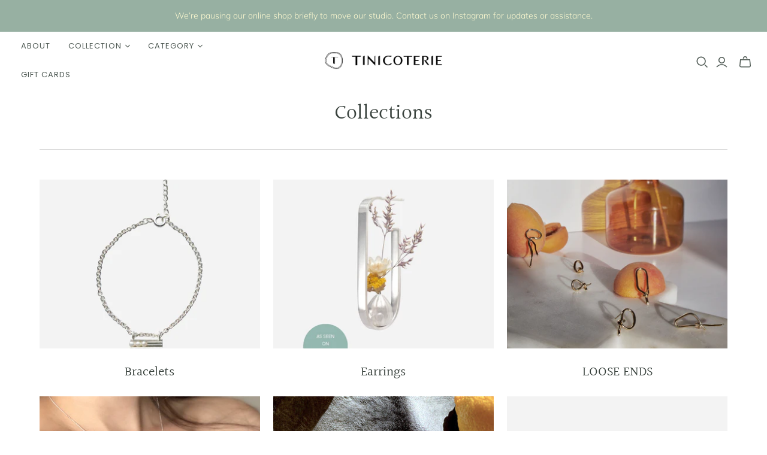

--- FILE ---
content_type: text/javascript
request_url: https://tinicoterie.com/cdn/shop/t/19/assets/custom.js?v=68881027189667163081707147406
body_size: 152
content:
(function(){if(window.jQuery){var initSizeGuidePopup2=function(){var $sizeGuideTrigger=$("a.product-interaction.fitting-guide");$('<div id="fitting-guide-popup" style="display:none;"></div>').appendTo("body");var $popup=$("#fitting-guide-popup");$('<div id="fitting-guide-popup-content-wrapper"><div id="close-guide-popup-content">&times;</div><div id="fitting-guide-popup-content"></div></div>').appendTo($popup);var $popupWrapper=$("#fitting-guide-popup-content-wrapper"),$popupContent=$("#fitting-guide-popup-content"),$close=$("#close-guide-popup-content"),popupStyles="\n    <style>\n		#fitting-guide-popup {\n          position: fixed;\n          top: 0;\n          right: 0;\n          left: 0;\n          bottom: 0;\n          z-index: 999999;\n          background: rgba(0,0,0,0.3);\n          overflow : auto;\n		}\n\n        /* 2024 Jan new update to hide breadcrumb inside guide popup, as it leads user away from product page */\n    \n        #fitting-guide-popup .breadcrumb-navigation {\n          pointer-events: none;\n          opacity: 0;\n        }\n        \n        #fitting-guide-popup-content-wrapper {\n          position: absolute;\n          top: 0;\n          right: 0;\n          left: 0;\n          bottom: 0;\n          width: 90vw;\n          height: 90vh;\n          margin: auto;\n          overflow: hidden;\n          max-width: 800px;\n          max-height: 600px;\n          background: white;\n          box-shadow: 0 5px 10px rgba(0,0,0,0.2);\n        }\n        #fitting-guide-popup-content {\n          overflow : auto;\n          width: 100%;\n          height: 100%;\n          padding-bottom: 60px;\n        }\n        #close-guide-popup-content {\n          position: absolute;\n          right: 0;\n          top: 0;\n          display: block;\n          z-index: 9999999;\n          font-size: 2rem;\n          line-height: 3rem;\n          text-align: center;\n          cursor: pointer;\n          height: 3rem;\n          width: 3rem;\n          background: rgba(255,255,255,0.5);\n          border-radius: 3rem;\n        }\n        .text-content img {\n          width: auto;\n          height: auto;\n        }\n        \n        @media (max-width:768px) {\n          #fitting-guide-popup-content {}\n          #fitting-guide-popup-content .text-content table {\n            display: block;\n            height: auto;\n            overflow-x: auto;\n            white-space: nowrap;\n            margin-left: -15px;\n            width: calc(100% + 30px);\n            padding-left: 15px;\n            padding-bottom: 15px;\n            padding-right: 15px;\n            border: 0;\n          }\n          #fitting-guide-popup-content .text-content table:before {\n            content: 'Scroll right to view the full size chart';\n            font-size: 0.8em;\n            padding: .5em 0;\n            line-height: 1;\n            display: block;\n            opacity: 0.7;\n          }\n        }\n	</style>\n    ";$(popupStyles).appendTo("body"),$close.click(closeFittingGuide),$sizeGuideTrigger.click(loadFittingGuide);function closeFittingGuide(){$popup.fadeOut(),$("body").css({overflow:"initial"})}function loadFittingGuide(e){var url=$(this).attr("href");if(console.log({url:url}),console.log(1),url)return e.preventDefault(),console.log(2),$popupContent.children().remove(),$popupContent.load("".concat(url," .page-body-content")),$popupContent.scrollTop(0),$popup.fadeIn(),$("body").css({overflow:"hidden"}),!1}},initSizeGuidePopup=initSizeGuidePopup2;initSizeGuidePopup2()}})();
//# sourceMappingURL=/cdn/shop/t/19/assets/custom.js.map?v=68881027189667163081707147406
